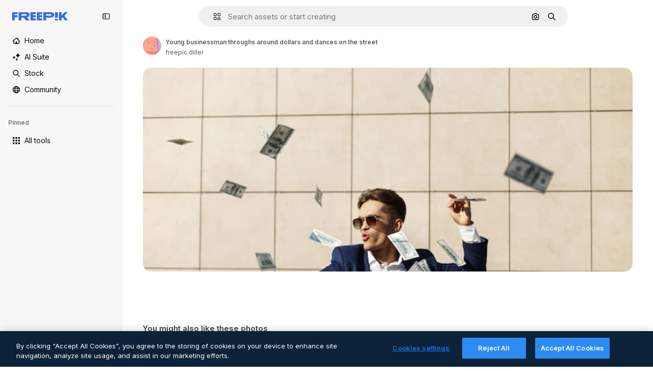

--- FILE ---
content_type: text/javascript
request_url: https://static.cdnpk.net/_next/static/chunks/3649-b22da1c617a47243.js
body_size: 10165
content:
!function(){try{var e="undefined"!=typeof window?window:"undefined"!=typeof global?global:"undefined"!=typeof self?self:{},t=(new e.Error).stack;t&&(e._sentryDebugIds=e._sentryDebugIds||{},e._sentryDebugIds[t]="b130b41c-926a-4fa6-a0e8-b5d7802b11e9",e._sentryDebugIdIdentifier="sentry-dbid-b130b41c-926a-4fa6-a0e8-b5d7802b11e9")}catch(e){}}();"use strict";(self.webpackChunk_N_E=self.webpackChunk_N_E||[]).push([[3649,5508],{66835:function(e,t,r){r.d(t,{g:function(){return o}});var n=r(52983),a=r(10997);let o=()=>{let e=(0,n.useContext)(a.K);if(!e)throw Error("useDetailPostDownloadActions must be used within a DetailPostDownloadContext");return e}},11926:function(e,t,r){r.d(t,{C:function(){return u}});var n=r(97458),a=r(24278),o=r(41122),l=r(68464),i=r(92866);let s=()=>{let{relatedResources:e,isCrossSellEnabled:t,type:r,id:o}=(0,a.ph)(),s=(0,i.Qw)({relatedResources:e,type:r,id:o,isCrossSellEnabled:t});return s&&0!==s.length?(0,n.jsx)("div",{className:l.YS,children:s}):null},u=()=>{let{loadingState:e}=(0,a.ph)();return(0,o.h)(e)?null:(0,n.jsx)(s,{})}},92866:function(e,t,r){r.d(t,{Qw:function(){return v}});var n=r(97458),a=r(53344),o=r.n(a),l=r(52983);let i=o()(()=>Promise.all([r.e(7092),r.e(9762),r.e(8984),r.e(9524),r.e(5261)]).then(r.bind(r,9514)).then(e=>e.DetailRelatedAuthorCarousel),{loadableGenerated:{webpack:()=>[9514]}}),s=o()(()=>Promise.all([r.e(7092),r.e(9762),r.e(8984),r.e(9524),r.e(7213)]).then(r.bind(r,74240)).then(e=>e.DetailRelatedCollectionCarousel),{loadableGenerated:{webpack:()=>[74240]}}),u=o()(()=>Promise.all([r.e(7092),r.e(9762),r.e(8984),r.e(9524),r.e(2398)]).then(r.bind(r,51706)).then(e=>e.DetailRelatedSerieCarousel),{loadableGenerated:{webpack:()=>[51706]}}),c=o()(()=>Promise.all([r.e(7092),r.e(9762),r.e(8984),r.e(9524),r.e(5415)]).then(r.bind(r,38179)).then(e=>e.DetailRelatedSuggestedCarousel),{loadableGenerated:{webpack:()=>[38179]}}),d=o()(()=>Promise.all([r.e(1633),r.e(8454),r.e(7301),r.e(9762),r.e(1994),r.e(7232),r.e(3334)]).then(r.bind(r,73334)).then(e=>e.DetailRelatedVideos),{loadableGenerated:{webpack:()=>[73334]}}),m=o()(()=>Promise.all([r.e(7092),r.e(9762),r.e(8984),r.e(9524),r.e(8568)]).then(r.bind(r,61890)).then(e=>e.DetailRelatedCrossSelling),{loadableGenerated:{webpack:()=>[61890]}}),f=e=>{let{relatedResources:t,type:r,id:a}=e;return{series:(0,n.jsx)(u,{series:t.series},"carousel-series"),suggested:(0,n.jsx)(c,{suggested:t.suggested},"carousel-suggested"),collection:(0,n.jsx)(s,{collection:t.collection},"carousel-collection"),author:(0,n.jsx)(i,{author:t.author},"carousel-author"),relatedVideos:(0,n.jsx)(d,{videos:t.relatedVideos},"carousel-videos"),relatedPhotos:(0,n.jsx)(m,{crossSellType:"photo",type:r,id:a,items:t.relatedPhotos},"carousel-cross-sell-photos"),relatedVectors:(0,n.jsx)(m,{crossSellType:"vector",type:r,id:a,items:t.relatedVectors},"carousel-cross-sell-vectors"),relatedPsds:(0,n.jsx)(m,{crossSellType:"psd",type:r,id:a,items:t.relatedPsds},"carousel-cross-sell-psds")}},h=e=>{let{carouselsNames:t,relatedResources:r,type:n,id:a}=e,o=f({relatedResources:r,type:n,id:a}),i=0;return t.map(e=>{let t=r[e];if(!t)return null;let n="items"in t;if(n&&t.items.length||!n&&t.length)return i++,(0,l.cloneElement)(o[e],{order:i})}).filter(Boolean).slice(0,4)},p=e=>{let{relatedResources:t,type:r,id:n}=e;return h({carouselsNames:["series","suggested","collection","author"],relatedResources:t,type:r,id:n})},g=e=>{let{relatedResources:t,type:r,id:n}=e,a={vector:["series","relatedVectors","collection","relatedPsds","relatedPhotos","relatedVideos"],photo:["series","relatedPhotos","collection","relatedPsds","relatedVectors","relatedVideos"],psd:["series","relatedPsds","collection","relatedPhotos","relatedVectors","relatedVideos"]}[r];return a?h({carouselsNames:a,relatedResources:t,type:r,id:n}):[]},v=e=>{let{relatedResources:t,type:r,id:n,isCrossSellEnabled:a=!1}=e;return(0,l.useMemo)(()=>a?g({relatedResources:t,type:r,id:n}):p({relatedResources:t,type:r,id:n}),[n,a,t,r])}},89236:function(e,t,r){r.d(t,{I:function(){return eu}});var n=r(97458),a=r(24921),o=r(29456);let l=e=>{let t=new URL(e,"http://www.freepik.com");return t.search="",t.hash="",t.pathname};var i=r(25983),s=r(53344),u=r.n(s),c=r(52983),d=r(40308),m=r(5995),f=r(90580),h=r(31154),p=r(47149),g=r(10318),v=r(86610),w=r(7616),b=r(44932),x=r(79895);let _=()=>{let e=(0,x.C)(),[t,r]=(0,w.KO)(b.Db),n=(0,c.useRef)(!1);(0,c.useEffect)(()=>{"remove-background"!==t||n.current||(e(),n.current=!0,r(null))},[e,t,r,n])};var y=r(28372),k=r(61821),j=r(71788),P=r(6583);let C=()=>{let{type:e,premium:t,slug:r,id:n,isAIGenerated:a}=(0,P.p)(),o=(0,j.k)(t,e,a),l="".concat(r,"_").concat(n,".htm");return"".concat(o,"/").concat(l)};var R=r(35576),I=r(7009),S=r(41122);let E=()=>{let{id:e,type:t,relatedResources:r,loadingState:n}=(0,P.p)(),a=(0,I.J)(),l=(0,o.H)(),i=(0,S.h)(n);(0,c.useEffect)(()=>{if(!l||i||!r)return;let n=Object.keys(r);if(!(n.length&&n.some(e=>{let t=r[e];return t&&"items"in t?t.items.length>0:t&&t.length>0}))){let r="send&event&related&empty-alsolike&".concat(e,"&").concat(t).concat(a);(0,R.OA)(r)}},[e,i,l,r,t,a])};var T=r(45588),D=r(7526);let M=()=>{let{id:e,regularType:t,relatedTags:r}=(0,P.p)(),a="/".concat(D.J5[t]),o=(0,T.$Y)(a,r);return(0,n.jsx)(T.dM,{tags:o,resourceId:e})};var V=r(583),G=r(58058),N=r.n(G),L=r(10893);let q=()=>{let e=(0,i.L3)(),t="#from_element=resource_detail",r="".concat(e("/ai")).concat(t),a="".concat(e("/ai/image-generator")).concat(t);return(0,n.jsx)("div",{className:"overflow-hidden text-xs text-surface-foreground-2 md:text-center",children:(0,n.jsx)(L.cC,{i18nKey:"detail:aiDisclaimerText",components:{1:(0,n.jsx)("a",{href:r,className:"pl-1 text-surface-foreground-accent-0"}),2:(0,n.jsx)(N(),{href:a,className:"pl-1 text-surface-accent-0"})}})})};var B=r(57291),H=r(72407),$=r(63011),A=r(68243),U=r(770),J=r(9249),K=r(30061),O=r(92387);let Q=()=>{let{t:e}=(0,L.$G)("common");return(0,n.jsxs)(O.m,{children:[(0,n.jsx)(J.T,{children:e("disneyResource")}),(0,n.jsx)(U.J,{as:K.Z,size:"sm"})]})};var W=r(64437);let F=[360,740,1060,1480,2e3],z=e=>(0,c.useMemo)(()=>{if(!e)return null;let t=e.includes("?")?"&":"?";return F.map(r=>{let n="".concat(e).concat(t,"w=").concat(r);return"".concat(n," ").concat(r,"w")}).join(", ")},[e]);var Z=r(30948),Y=r(52600);let X=e=>{let{height:t,width:r}=e,n="(min-aspect-ratio: ".concat(r,"/").concat(t,") 100%"),{xs:a,lg:o}=Y.BREAKPOINTS;return"(max-width: ".concat(a,"px) 100vw, ").concat(n,", (max-width: ").concat(o,"px) calc(100vw - 40px), calc(100vw - 540px)")},ee=u()(()=>Promise.all([r.e(9762),r.e(8984),r.e(347)]).then(r.bind(r,90347)).then(e=>e.RegularDetailPostDownload),{loadableGenerated:{webpack:()=>[90347]},ssr:!1}),et=u()(()=>Promise.all([r.e(1184),r.e(7967),r.e(9139)]).then(r.bind(r,99139)).then(e=>e.RegularDetailPreviewLoading),{loadableGenerated:{webpack:()=>[99139]},ssr:!1}),er=u()(()=>r.e(2705).then(r.bind(r,42705)).then(e=>e.RemoveBackgroundPreview),{loadableGenerated:{webpack:()=>[42705]},ssr:!1}),en=e=>{var t,r,a,o,l;let{isModal:i=!1}=e,[s,u]=(0,c.useState)(!1),[d,m]=(0,c.useState)(!1),f=(0,c.useRef)(null),h=(0,c.useRef)(null),p=(0,H.r)(),{premium:w,isAIGenerated:b,isAiToolsEnabled:x,author:{id:_},name:y,preview:{width:k,height:j,url:C},loadingState:R}=(0,P.p)(),I=z(C),S=eo(C),E=X({height:j,width:k}),{isRemoveBackgroundActive:T}=(0,v.ql)(),D=_===Z.c,M=(null===(t=f.current)||void 0===t?void 0:t.complete)&&(null===(r=f.current)||void 0===r?void 0:r.naturalWidth)!==0,V=(null===(a=h.current)||void 0===a?void 0:a.complete)&&(null===(o=h.current)||void 0===o?void 0:o.naturalWidth)!==0,{maxHeight:G,maxHeightMobile:N}=ea({isAIGenerated:b,isAiToolsEnabled:x,isModal:i});return(0,c.useEffect)(()=>{M&&!s&&u(!0)},[M,s]),(0,c.useEffect)(()=>{V&&!d&&m(!0)},[V,d]),(0,n.jsxs)("div",{className:"relative overflow-hidden sm:rounded-xl",children:[(0,n.jsxs)($.K,{isLoading:i&&!d,style:{"--detail-preview-max-height":G,"--detail-preview-max-height-mobile":N,"--detail-preview-max-height-3xl":"min(".concat(G,", 624px)"),aspectRatio:"1 / ".concat(j/k)},className:"max-h-[--detail-preview-max-height-mobile] xs:max-h-[--detail-preview-max-height] 3xl:max-h-[--detail-preview-max-height-3xl]",badges:!T&&(0,n.jsx)(el,{isPremium:w,isDisneyResource:D,isAIGenerated:b}),children:[!s&&(0,n.jsx)("img",{ref:h,src:S,width:k,height:j,alt:y,fetchpriority:"high",className:"size-full object-contain sm:rounded-xl",onLoad:()=>{m(!0)}},"preview-image-".concat(C)),"loading"!==R&&(0,n.jsx)("img",{ref:f,src:null!==(l=(0,g.m)(C))&&void 0!==l?l:C,srcSet:null!=I?I:void 0,width:k,height:j,alt:y,fetchpriority:"high",sizes:E,onLoad:()=>{u(!0)},className:(0,B.cx)("size-full object-contain sm:rounded-xl",!s&&"opacity-0",p&&"blur-xl transition-[filter] duration-500")},C),(0,n.jsx)(er,{}),(0,n.jsx)(et,{})]}),(0,n.jsx)(ee,{})]})},ea=e=>{let{isAIGenerated:t,isAiToolsEnabled:r,isModal:n}=e,a=n?225:260;return{maxHeight:"calc(100vh - ".concat(a+(t?35:0)+(r?60:0),"px)"),maxHeightMobile:"calc(100vh - ".concat(a,"px)")}},eo=e=>{var t;let r=(0,w.Dv)(b.G4),n=null!==(t=(0,g.m)(e))&&void 0!==t?t:e;return r&&(n="".concat(n,"?").concat(r)),n},el=e=>{let{isPremium:t,isDisneyResource:r,isAIGenerated:a}=e;return(0,n.jsxs)(n.Fragment,{children:[t&&(0,n.jsx)(W.T,{}),r&&(0,n.jsx)(Q,{}),a&&(0,n.jsx)(A.$,{})]})},ei=u()(()=>Promise.all([r.e(1633),r.e(8454),r.e(9203),r.e(7092),r.e(7301),r.e(7436),r.e(9762),r.e(8984),r.e(2093),r.e(2909)]).then(r.bind(r,42506)).then(e=>e.RegularDetailPrimaryBar),{loadableGenerated:{webpack:()=>[42506]},ssr:!1}),es=u()(()=>Promise.all([r.e(7177),r.e(8780),r.e(5644),r.e(9762),r.e(8984),r.e(1760),r.e(6052)]).then(r.bind(r,44515)).then(e=>e.RegularDetailSmartBar),{loadableGenerated:{webpack:()=>[44515]},ssr:!1}),eu=e=>{var t;let{children:r,isModal:a=!1}=e,{id:o,type:l,preview:{url:s},seo:u,languageLinks:c,isAIGenerated:m,isAiToolsEnabled:w}=(0,k.ph)(),b=C(),{isEditToolsLoading:x}=(0,v.TV)();_();let{headTitle:y,description:j}=u||{},P=null==c?void 0:c.map(e=>{let{language:t,url:r}=e;return{lang:t,href:r}}),R=null==P?void 0:null===(t=P.find(e=>"en"===e.lang))||void 0===t?void 0:t.href,I=(0,g.m)(s);ef(a,b),E(),(0,V.Z)({resourceId:o,type:l});let{locale:S}=(0,i.Vx)();return(0,n.jsxs)(n.Fragment,{children:[(0,n.jsx)(p.Seo,{title:y,description:j,image:I?{width:1200,height:676,url:I}:void 0,alternates:P&&{langs:P,default:R},onlyNoIndex:m&&"es"===S}),(0,n.jsx)(d._,{id:o,type:l,location:"resource_detail",children:(0,n.jsx)(h.g,{id:o,type:l,children:(0,n.jsx)(f.m,{primaryBar:(0,n.jsx)(ec,{}),author:(0,n.jsx)(em,{}),preview:(0,n.jsx)(en,{isModal:a}),smartBar:w&&(0,n.jsx)(ed,{}),previewCaption:m&&(0,n.jsx)(q,{}),keywords:(0,n.jsx)(M,{}),isModal:a,isActionInProgress:x,children:r},o)})})]})},ec=()=>{let e=(0,o.H)(),{loadingState:t}=(0,k.ph)();return"loading"!==t&&e?(0,n.jsx)(ei,{}):null},ed=()=>{let e=(0,o.H)(),{loadingState:t}=(0,k.ph)();return"loading"!==t&&e?(0,n.jsx)(es,{}):null},em=()=>{let{author:e,seo:t,name:r}=(0,k.ph)(),{detailTitle:a}=t||{};return(0,n.jsx)(m.K,{resourceName:null!=a?a:r,resourceType:"regular",author:e})},ef=(e,t)=>{let{name:r,author:n,premium:o,id:i,loadingState:s}=(0,k.ph)(),u=null!==(0,y.b)(),{contentGroup:d}=(0,k.hv)(),m=(0,c.useCallback)(r=>{let{asPath:n}=r;return"loading"!==s&&(!!e||!u)&&l(n)===t},[t,e,s,u]),f=(0,c.useMemo)(()=>({content_group:"resource_detail",content_group2:d,content_type:o?"premium":"free",file_name:r,file_id:i,author_name:n.name}),[n.name,d,i,o,r]);(0,a.R)(f,m)}},71788:function(e,t,r){r.d(t,{k:function(){return a}});var n=r(25983);let a=function(e,t){let r=arguments.length>2&&void 0!==arguments[2]&&arguments[2];return(0,n.$T)("/".concat("".concat(e?"premium":"free"),"-").concat("".concat(r&&"photo"===t?"ai-image":t)))}},10318:function(e,t,r){r.d(t,{m:function(){return n}});let n=e=>{if(!e)return null;let{pathname:t,origin:r}=new URL(e);return"".concat(r).concat(t)}},21223:function(e,t,r){r.d(t,{e:function(){return n}});let n=(0,r(52983).createContext)(null)},74481:function(e,t,r){r.d(t,{S:function(){return c}});var n=r(97458),a=r(51780),o=r(52983),l=r(90925),i=r(42432),s=r(21223);let u=()=>{let[e,t]=(0,o.useState)(!0),[r,n]=(0,o.useState)(!1),[a,l]=(0,o.useState)(!1);return(0,o.useMemo)(()=>({isRemoveBackgroundLoading:r,setIsRemoveBackgroundLoading:n,removeBackgroundAnimationEnd:e,setRemoveBackgroundAnimationEnd:t,forceRemoveBackgroundButtonTooltip:a,setForceRemoveBackgroundButtonTooltip:l}),[a,r,e])},c=e=>{let{children:t}=e,{asPath:r}=(0,a.useRouter)(),[c,d]=(0,o.useState)(),[m,f]=(0,o.useState)("original"),[h,p]=(0,o.useState)(void 0),[g,v]=(0,o.useState)(void 0),[w,b]=(0,l.i)(),x=u(),{externalUrl:_}=(0,i.Q)(),{setRemoveBackgroundAnimationEnd:y,setIsRemoveBackgroundLoading:k}=x,j=(0,o.useCallback)(()=>{"transparent"===m&&y(!1),k(!1),f("original"),p(void 0),v(void 0)},[m,k,y]),P=x.isRemoveBackgroundLoading,C=(0,o.useMemo)(()=>({...x,imagePreviewMode:m,setImagePreviewMode:f,editedImageDimensions:c,setEditedImageDimensions:d,isRemoveBackgroundActive:"transparent"===m,isExpandActive:"expand"===m,isEditToolsLoading:P,setImageModeToOriginal:j,lastEditedImage:g,lastEditTool:h}),[c,m,P,h,g,x,j]);return(0,o.useEffect)(()=>{f("original"),y(!0)},[r,y]),(0,o.useEffect)(()=>{"transparent"===m&&(v(_),p(m))},[m,_]),(0,o.useEffect)(()=>{b(P)},[P,b]),(0,n.jsx)(s.e.Provider,{value:C,children:t})}},86610:function(e,t,r){r.d(t,{Sq:function(){return n.S},TV:function(){return a.T},ql:function(){return o.q}});var n=r(74481),a=r(11028),o=r(51518)},11028:function(e,t,r){r.d(t,{T:function(){return o}});var n=r(52983),a=r(21223);let o=()=>{let e=(0,n.useContext)(a.e);if(null===e)throw Error("useEditToolsState must be used within a DetailEditToolsContext");return e}},51518:function(e,t,r){r.d(t,{q:function(){return o}});var n=r(52983),a=r(11028);let o=()=>{let{isRemoveBackgroundLoading:e,setIsRemoveBackgroundLoading:t,removeBackgroundAnimationEnd:r,setRemoveBackgroundAnimationEnd:o,forceRemoveBackgroundButtonTooltip:l,setForceRemoveBackgroundButtonTooltip:i,isRemoveBackgroundActive:s}=(0,a.T)();return(0,n.useMemo)(()=>({isRemoveBackgroundLoading:e,setIsRemoveBackgroundLoading:t,removeBackgroundAnimationEnd:r,setRemoveBackgroundAnimationEnd:o,forceRemoveBackgroundButtonTooltip:l,setForceRemoveBackgroundButtonTooltip:i,isRemoveBackgroundActive:s}),[e,t,r,o,l,i,s])}},64979:function(e,t,r){r.d(t,{C0:function(){return a},H$:function(){return m},Iu:function(){return s},Kq:function(){return d},OI:function(){return l},PF:function(){return f},RJ:function(){return p},Zq:function(){return w},_R:function(){return b},cm:function(){return h},e5:function(){return i},os:function(){return c},p3:function(){return n},u4:function(){return o},vl:function(){return g},wK:function(){return u},wj:function(){return x},xQ:function(){return v}});let n="edit_after_removing_bg",a="ai_tool_all",o="ai_tool_all_thumbnail",l="ai_tool_expand_carousel",i="ai_tool_expand_download_popover",s="ai_tool_expand_removebg",u="ai_tool_reimagine_download_popover",c="ai_tool_removebg",d="ai_tool_retouch_download_popover",m="ai_tool_upscaler",f="copy_after_removing_bg",h="download_after_removing_bg",p="edit_tools_onboarding_v2",g="edit_tools_onboarding",v=["replacebg","video","generatePrompt","styleReference"],w=["tint","grain","presets"],b=2e3,x=15},78809:function(e,t,r){r.d(t,{h:function(){return b}});var n=r(52983),a=r(88107);let o=["pixel-art","illustration","surreal","comic","fantasy","anime","digital-art","vintage","photo","all-styles"],l=function(){let e=arguments.length>0&&void 0!==arguments[0]?arguments[0]:"";return o.includes(e)},i=["1:1","1:2","2:1","2:3","3:4","4:5","9:16","3:2","4:3","16:9","custom"],s=function(){let e=arguments.length>0&&void 0!==arguments[0]?arguments[0]:"";return i.includes(e)},u=["crop","light","color","tint","grain","rotate","presets"],c=function(){let e=arguments.length>0&&void 0!==arguments[0]?arguments[0]:"";return u.includes(e)},d=["createSocialPost","createPoster","createFlyer","mixImages","applyPromo"],m=function(){let e=arguments.length>0&&void 0!==arguments[0]?arguments[0]:"";return d.includes(e)},f=["remove","insert"],h=function(){let e=arguments.length>0&&void 0!==arguments[0]?arguments[0]:"";return f.includes(e)},p={video:"ai_video_generator",adjust:"adjust",reimagine:"reimagine",expand:"expand",removebg:"background",retouch:"retouch",replacebg:"background",generatePrompt:"ai_image_generator",styleReference:"ai_image_generator",assistant:"assistant",workflow:"assistant"},g=(e,t)=>{if("removebg"===e)return"remove";if("replacebg"===e)return"replace";if("reimagine"===e&&l(t))return"all-styles"===t?"style":"style__".concat(t);if("expand"===e&&s(t))return"aspect_ratio__".concat(t);if("adjust"===e&&c(t)||"retouch"===e&&h(t))return t;if("generatePrompt"===e)return"prompt__image_reference";if("styleReference"===e)return"style__image_reference";if("workflow"===e&&m(t)){if("createSocialPost"===t)return"workflow__create_post";if("createPoster"===t)return"workflow__create_poster";if("createFlyer"===t)return"workflow__create_flyer";if("mixImages"===t)return"workflow__mix_images";if("applyPromo"===t)return"workflow__apply_promo";throw Error("Invalid subOption: ".concat(t))}return"ai_gen"},v=(e,t)=>({tool:p[e],eventName:g(e,t),businessLine:"ai_tools,content"}),w=()=>{let e=(0,a.D)();return(0,n.useCallback)(t=>{let{tool:r,subOption:n}=t;return e({...v(r,n)})},[e])},b=e=>{let{tool:t,subOption:r}=e;return w()({tool:t,subOption:r})}},41868:function(e,t,r){r.d(t,{P:function(){return o}});var n=r(88578),a=r(7616);let o=(e,t)=>((0,a.Dv)(n.UH)||t)&&!e},42432:function(e,t,r){r.d(t,{Q:function(){return i}});var n=r(7616),a=r(52983),o=r(6583),l=r(28831);let i=()=>{let{id:e}=(0,o.p)(),{url:t,uuid:r,externalUrl:i}=(0,n.Dv)((0,l.u)(e))||{};return(0,a.useMemo)(()=>({url:t,uuid:r,externalUrl:i}),[i,t,r])}},79895:function(e,t,r){r.d(t,{C:function(){return ei}});var n=r(8147);let a=e=>{var t;let r=(0,n.H)();return null!==(t=null==r?void 0:r.spendPerTool[e])&&void 0!==t?t:0};var o=r(52983),l=r(66835),i=r(55201),s=r(78809),u=r(6583),c=r(86610),d=r(45451);let m=(e,t,r)=>"resource_detail".concat(e?"":"_free","_").concat(null!=t?t:"ai_tools").concat(r?"_".concat(r):""),f=e=>{let{tool:t,subOption:r,isResourcePremium:n}=e;return(0,o.useCallback)(()=>{(0,d.sendGTMEvent)({event:"ga4event",event_name:"ai_tool",action:t,location:m(n,t,r)})},[n,r,t])};var h=r(41937),p=r(18444),g=r(90312),v=r(65724),w=r(61821),b=r(71597);let x=(e,t)=>{let r=(0,h.I)(),n=(0,p.w)(),{setLoginCookies:a,signUpUrl:l}=(0,g.e)(),i=m(e,"removebg"),{name:u,preview:c}=(0,w.ph)(),d=(0,s.h)({tool:"removebg"}),{contentGroup:f}=(0,b.h)(),x=(0,v.W)(t,f,i);return(0,o.useCallback)(()=>{if(r){a(),window.location.href=l;return}x({modalType:n?"usesLimit":"premiumContent",resourceData:{name:u,mediaUrl:c.url,mediaWidth:c.width,mediaHeight:c.height,resourceType:"regular"},checkoutQueryParams:d})},[r,a,l,x,u,c.url,c.width,c.height,d,n])};var _=r(11924);let y=e=>{let{handleLog:t}=(0,_.N)();return(0,o.useCallback)(r=>{let{tool:n,subOption:a}=r;t({target:e,action:k[n],actionParam:a,timestamp:new Date})},[t,e])},k={removebg:"removebg",replacebg:"replacebg",retouch:"retouch",expand:"expand",adjust:"adjust",styleReference:"styleReference",generatePrompt:"generatePrompt",video:"generateVideo",reimagine:"reimagine",upscaleVideo:"upscaleVideo",generateSoundEffect:"generateSoundEffect",generateIcon:"generateIcon",editIcon:"editIcon",assistant:"assistant",workflow:"workflow"};var j=r(65122),P=r(20176),C=r(85229),R=r(64979),I=r(11645),S=r(2394);let E=e=>D()(e),T={removebg:"freepik-tools-integration-remove-bg",retouch:"pikaso-edition",expand:"pikaso-edition",reimagine:"pikaso-reimagine",replacebg:"pikaso-bg-replacer",video:"pikaso-video-kling",generatePrompt:"pikaso-tti",styleReference:"pikaso-tti",assistant:"pikaso-edition"},D=()=>{let e=(0,n.H)(),t=(0,h.I)(),r=(0,p.w)(),a=(0,S.E)(),l=(0,I.u)(),i=null==e?void 0:e.permissions;return(0,o.useCallback)(e=>{let n=T[e];if(a)return!n||l(n);if(!i)return!1;let{canUseIA:o}=i,s=o&&!t,u=s&&!r;return({replacebg:s&&u,retouch:s,removebg:s,expand:s,reimagine:s,adjust:!t,video:s&&u,generatePrompt:s&&u,styleReference:s&&u,assistant:s,workflow:s})[e]},[a,i,t,r,l])},M=e=>{let{tool:t,subOption:r,resourceData:n,checkoutQueryParams:a}=e,l=(0,h.I)(),i=E(t),s=(0,j.e)(),{setLoginCookies:u,signUpUrl:c}=(0,g.e)(),d=(0,v.W)(n.id),m=(null==n?void 0:n.premium)||!1,f=s||!m,{isUserWinback:p,showWinbackModal:w}=(0,C.l)(),{showDeviceBlockedModal:b,isDeviceBlocked:x}=(0,P.q)();return(0,o.useCallback)(()=>x?(b(),!0):p?(w(),!0):(!f||!i)&&(l&&f&&!V(t,r)?(u(),window.location.href=c):d({resourceData:{name:null==n?void 0:n.name,mediaUrl:n.preview.url,mediaWidth:n.preview.width,mediaHeight:n.preview.height,resourceType:"regular"},checkoutQueryParams:a}),!0),[x,p,f,i,l,t,r,d,null==n?void 0:n.name,n.preview.url,n.preview.width,n.preview.height,a,b,w,u,c])},V=(e,t)=>R.xQ.includes(e)||t&&R.Zq.includes(t);var G=r(41868),N=r(42432),L=r(24278),q=r(85119),B=r(59243),H=r(43186),$=r(49168);let A=()=>{let{premium:e,id:t}=(0,u.p)(),{setIsRemoveBackgroundLoading:r}=(0,c.ql)(),n=(0,H.J)(),a=(0,B.L)(),l=(0,q.E)(),i=x(e,t);return(0,o.useCallback)(async e=>{let t=(0,$.L)(),o=await fetch("/api/ai/remove-background",{method:"POST",body:JSON.stringify({resourceId:e,uuid:t,walletId:a,creditsTransaction:!!a})});if(await n(),429===o.status)return r(!1),i(),null;if(!o.ok)throw Error("Failed to remove background");if(200===o.status){let{transactionId:e,walletId:r}=await o.json();return a||l(r),{uuid:t,transactionId:e}}return{uuid:t}},[l,i,r,a,n])};var U=r(19170),J=r(10893);let K=()=>{let{openToast:e}=(0,U.x_)(),{t}=(0,J.$G)("detail"),{setIsRemoveBackgroundLoading:r}=(0,c.ql)();return(0,o.useCallback)(()=>{e({type:"danger",title:t("removeBackground.errorTitle"),message:t("removeBackground.errorMessage"),duration:3e3}),r(!1)},[e,t,r])},O=async e=>{let{uuidTaskTracker:t,isLastCall:r=!1,walletId:n}=e;if(!t)return;let a=new URLSearchParams({uuid:t,...r&&{isLastCall:"1"},...n&&{walletId:n}}),o=await fetch("/api/ai/remove-background-check?".concat(a.toString()));if(200!==o.status)return null;let{image_url:l}=await o.json();return l},Q=e=>fetch(e).then(e=>e.blob()).then(e=>new Promise(t=>{let r=new FileReader;r.onload=function(){t(this.result)},r.readAsDataURL(e)}));var W=r(30143);let F=(e,t)=>{let r=new Image;r.onload=function(){let e=document.createElement("canvas"),n=e.getContext("2d");if(e.width=r.width,e.height=r.height,!n){t(!1);return}n.drawImage(r,0,0);let a=n.getImageData(0,0,e.width,e.height).data;for(let e=0;e<a.length;e+=4)if(0!==a[e+3]){t(!0);return}t(!1)},r.src=e};var z=r(65508);let Z=()=>(0,o.useCallback)(()=>{(0,z.loadSpace)("bb6a004a-8f03-4d2a-88fb-a63499d4591a").then(e=>{e.init(),e.logEvent("remove_bg")})},[]);var Y=r(7616),X=r(28831);let ee=()=>{let{id:e}=(0,L.ph)(),{setIsRemoveBackgroundLoading:t}=(0,c.ql)(),r=(0,Y.b9)((0,X.u)(e)),{setImagePreviewMode:n}=(0,c.TV)();return(0,o.useCallback)(e=>{let{imageWithoutBackgroundBase64:a,imageWithoutBackgroundUrl:o,uuid:l}=null!=e?e:{};t(!1),n("transparent"),a&&l&&o&&r({url:a,uuid:l,externalUrl:o})},[n,t,r])},et=()=>{let e=K(),t=ee(),{id:r,premium:n,type:a}=(0,L.ph)(),l=(0,W.mS)(),i=Z();return(0,o.useCallback)(async(o,s)=>{try{let u=await Q(o);F(u,c=>{if(!c){e();return}t({imageWithoutBackgroundUrl:o,imageWithoutBackgroundBase64:u,uuid:s}),l({resourceId:r,isResourcePremium:n,resourceType:a,downloadType:R.os}),i()})}catch(t){e()}},[t,l,r,n,a,i,e])};var er=r(72234),en=r(93477);let ea=()=>{let e=(0,er.HI)(),t=(0,en.t)();return(0,o.useCallback)(()=>{if(e){let r={...e};r.spendPerTool.removeBackgroundIntegrationTool-=1,t(r)}},[e,t])},eo=()=>{let e=(0,o.useRef)(0),t=(0,o.useRef)(null),r=et(),n=K(),a=(0,H.J)(),l=ea(),i=(0,B.L)();return(0,o.useCallback)(o=>{t.current=setInterval(async()=>{if(e.current>=R.wj){t.current&&clearInterval(t.current),n();return}e.current+=1;let s=e.current===R.wj,u=await O({uuidTaskTracker:o,isLastCall:s,walletId:i});u&&(r(u,o),await a(),l(),t.current&&clearInterval(t.current))},R._R)},[r,n,l,a,i])},el=()=>{let{id:e,premium:t,regularType:r,url:n}=(0,L.ph)(),{setIsRemoveBackgroundLoading:a}=(0,c.ql)(),l=K(),i=eo(),s=A(),u=(0,o.useCallback)(()=>{(0,d.sendGTMEvent)({event:"ga4event",event_name:"background_remove",category:r,file_id:e,license:t?"premium":"free",location:m(t,"removebg"),url_link:n})},[e,t,r,n]);return(0,o.useCallback)(async()=>{try{u();let t=await s(e);if(!t){a(!1);return}let{uuid:r}=t;i(r)}catch(e){l()}},[a,u,s,e,i,l])},ei=()=>{let e=el(),t=(0,u.p)(),{id:r,premium:n}=t,{isRemoveBackgroundActive:d,setRemoveBackgroundAnimationEnd:m,setIsRemoveBackgroundLoading:h,forceRemoveBackgroundButtonTooltip:p}=(0,c.ql)(),{setImageModeToOriginal:g}=(0,c.TV)(),{url:v}=(0,N.Q)(),w=ee(),b=(0,G.P)(!!v,p),_=x(n,r),k=(0,s.h)({tool:"removebg"}),j=a("removeBackgroundIntegrationTool"),P=M({tool:"removebg",resourceData:t,checkoutQueryParams:k}),C=f({tool:"removebg",isResourcePremium:n}),{closePostDownload:R}=(0,l.g)(),I=y(t.type);return(0,o.useCallback)(async()=>{if(!d&&(C(),I({tool:"removebg"}),m(!1),!P())){if(j<=0&&!v){_();return}if(g(),h(!0),R(),window.dispatchEvent(new CustomEvent(i.h)),v){w();return}if(b){_(),h(!1);return}await e()}},[d,C,I,m,P,j,v,g,h,R,b,e,_,w])}},28831:function(e,t,r){r.d(t,{u:function(){return l}});var n=r(24399),a=r(73139);let o=(0,n.cn)({}),l=(0,a.xu)(e=>(0,n.cn)(t=>t(o)[e],(t,r,n)=>{r(o,t=>({...t,[e]:n}))}))},64237:function(e,t,r){r.d(t,{y:function(){return a}});var n=r(5704);let a=e=>{let{isEditableInMockup:t,isEditableInWepik:r}=e,a=(0,n.Jn)("type");return"illustration"===a?"illustration":t||"mockup"===a?"mockup":r||"template"===a?"template":void 0}},88107:function(e,t,r){r.d(t,{D:function(){return i}});var n=r(52983),a=r(33247),o=r(64237),l=r(6583);let i=()=>{let{author:{name:e},premium:t,type:r,isAIGenerated:i,isEditableInWepik:s,isEditableInMockup:u}=(0,l.p)(),c=(0,o.y)({isEditableInWepik:s,isEditableInMockup:u}),d=(0,a.R)();return(0,n.useCallback)(n=>{let{eventName:a,editor:o,businessLine:l,tool:s}=n;return d({type:r,subtype:c,authorName:e,isPremium:t,isAIGenerated:i,eventName:a,pageType:"detail",editor:o,businessLine:l,tool:s})},[e,d,i,t,c,r])}},41122:function(e,t,r){r.d(t,{h:function(){return a}});var n=r(52983);let a=e=>(0,n.useMemo)(()=>e&&"loading"===e,[e])},83481:function(e,t,r){r.d(t,{Q:function(){return l}});var n=r(7616),a=r(52983),o=r(93131);let l=()=>{let e=(0,n.b9)(o.WM),t=(0,n.b9)(o.ef);return(0,a.useCallback)(()=>{e(window.scrollY),t(window.location.href)},[e,t])}},30061:function(e,t,r){var n=r(97458);t.Z=e=>(0,n.jsx)("svg",{xmlns:"http://www.w3.org/2000/svg",width:16,height:16,viewBox:"0 0 512 512","aria-hidden":!0,...e,children:(0,n.jsx)("path",{d:"M197.008 280.484c-46.405 3.462-105.764 12.088-105.277 28.341.514 17.01 44.242 49.677 101.707 70.96 2.678-34.804 3.327-71.69 3.597-99.274zM27.099 105.248C11.82 105.707.273 99.028.002 89.698c-.216-6.814 14.739-28.124 23.825-31.586 6.247-2.352 36.562-13.845 87.104-15.36 18.741-.568 50.543 1.73 77.396 5.733C344.688 71.661 508.81 190.892 511.947 296.63c2.136 71.96-60.008 139.431-181.348 143.055-31.965.947-61.712-2.975-88.754-10.087-.595 17.659.73 27.016-24.312 27.746-15.333.46-21.282-24.365-23.554-44.539-73.231-32.506-117.365-85.293-117.987-106.143-.92-31.018 55.492-56.897 121.476-67.147.919-25.69 5.273-91.106 18.848-91.485 5.436-.162 16.74 12.467 20.986 31.802 3.867 17.578 4.272 49.624 4.326 55.33l4.976-.19c92.594-2.758 148.059 26.205 149.086 60.495.785 26.583-22.742 40.185-35.101 40.564s-26.799-6.653-26.934-10.466c-.217-7.328 26.339-9.032 25.988-20.85-.541-17.848-74.151-25.663-119.502-25.934-.081 15.361-.27 33.939.108 46.406.352 11.979 1.109 42.943 1.461 68.769 20.579 4.354 41.753 6.707 62.549 6.085 48.893-1.461 160.579-19.282 158.092-103.195-3.408-117.284-235.19-224.968-359.316-221.29-48.893 1.46-78.235 6.706-78.1 11.493.082 3.191 23.798 4.435 24.015 10.763.189 6.328-13.468 7.193-21.824 7.437z"})})},65508:function(e,t,r){r.d(t,{loadSpace:function(){return a}});let n=new Map,a=async(e,t)=>{if(!e)throw Error("Missing api key");n.has(e)||n.set(e,new Promise(r=>{let n=`usersnapCallback_${Math.random().toString().slice(2)}`;if(e){let a=t?`&n=${t}`:"",o=`//widget.usersnap.com/global/load/${e}?onload=${n}${a}`;if(!window[n]){window[n]=e=>(delete window[n],r(e));let e=document.createElement("script");e.defer=!0,e.nonce=t,e.onerror=()=>{throw Error("Wrong api key or paused project")},e.src=o,document.head.appendChild(e)}}}));let r=await n.get(e);return{init:async e=>{await r.init(e)},logEvent:async e=>{await r.logEvent(e)},show:async e=>await r.show(e),hide:async e=>{await r.hide(e)},destroy:async()=>{await r.destroy()},on:(e,t)=>{r.on(e,t)},off:(e,t)=>{r.off(e,t)}}}}}]);